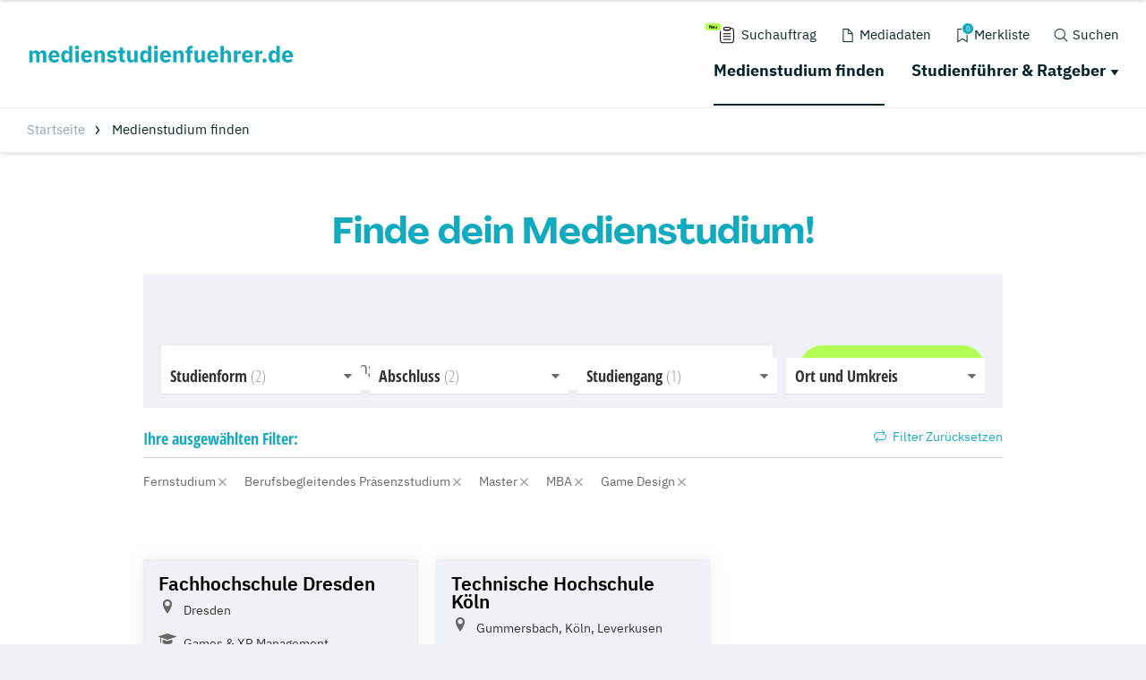

--- FILE ---
content_type: application/javascript; charset=utf-8
request_url: https://www.medienstudienfuehrer.de/typo3conf/ext/drs_template/Resources/Public/js/7ef5877b51687e12aa2e.js
body_size: 100
content:
"use strict";(self.webpackChunkdm_das_richtige_studieren=self.webpackChunkdm_das_richtige_studieren||[]).push([[764],{4642:function(t,e,i){i.r(e);i.d(e,{Tooltip:function(){return o}});i(7975);var o=function(){console.info("Tooltip Loaded");$('.wrapped[title]:contains("...")').addClass("enable-tooltip");setTimeout((function(){$(".enable-tooltip").tooltipster()}),100)}}}]);